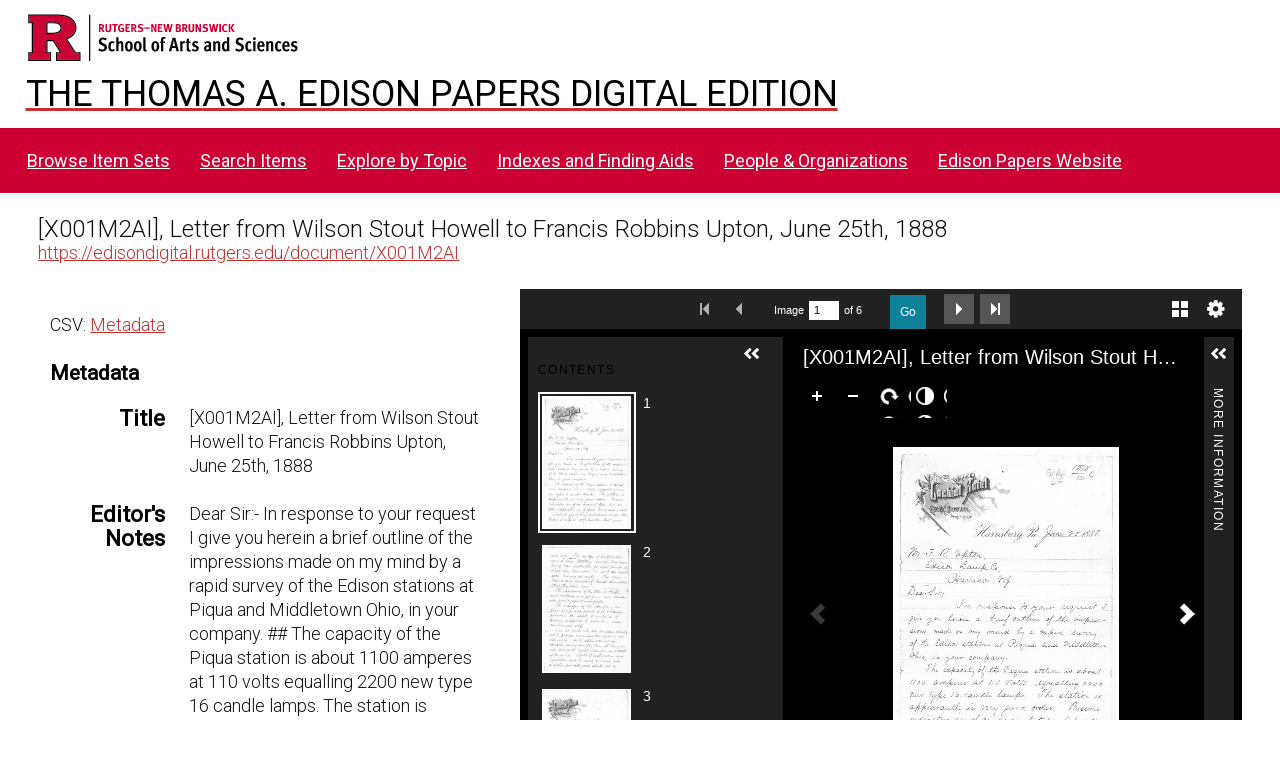

--- FILE ---
content_type: text/html; charset=UTF-8
request_url: https://edisondigital.rutgers.edu/document/X001M2AI
body_size: 34028
content:
<!DOCTYPE html><html lang="en-US">    <head>
        <meta charset="utf-8">
<meta name="viewport" content="width&#x3D;device-width,&#x20;initial-scale&#x3D;1">        <title>Thomas A. Edison Papers Image Edition · Thomas Edison Papers Digital Edition</title>        <link rel="icon">
<link href="&#x2F;application&#x2F;asset&#x2F;css&#x2F;iconfonts.css&#x3F;v&#x3D;4.1.1" media="screen" rel="stylesheet" type="text&#x2F;css">
<link href="&#x2F;&#x2F;fonts.googleapis.com&#x2F;css&#x3F;family&#x3D;Crimson&#x2B;Text&#x3A;400,400italic,700,700italic&#x7C;Roboto&#x3A;100,300,400&#x7C;Oswald&#x3A;100,300,400&#x7C;Bitter&#x3A;700" media="screen" rel="stylesheet" type="text&#x2F;css">
<link href="&#x2F;modules&#x2F;IiifServer&#x2F;asset&#x2F;css&#x2F;iiif-server.css&#x3F;v&#x3D;3.6.26" media="screen" rel="stylesheet" type="text&#x2F;css">
<link href="&#x2F;modules&#x2F;UniversalViewer&#x2F;asset&#x2F;vendor&#x2F;uv&#x2F;uv.css&#x3F;v&#x3D;3.6.11-4.2.1" media="screen" rel="stylesheet" type="text&#x2F;css">
<link href="&#x2F;modules&#x2F;UniversalViewer&#x2F;asset&#x2F;css&#x2F;universal-viewer.css&#x3F;v&#x3D;3.6.11-4.2.1" media="screen" rel="stylesheet" type="text&#x2F;css">
<link href="&#x2F;application&#x2F;asset&#x2F;css&#x2F;resource-page-blocks.css&#x3F;v&#x3D;4.1.1" media="screen" rel="stylesheet" type="text&#x2F;css">
<link href="&#x2F;modules&#x2F;BulkExport&#x2F;asset&#x2F;css&#x2F;bulk-export.css&#x3F;v&#x3D;3.4.30" media="screen" rel="stylesheet" type="text&#x2F;css">
<link href="&#x2F;themes&#x2F;centerrow&#x2F;asset&#x2F;css&#x2F;style.css&#x3F;v&#x3D;1.8.3" media="screen" rel="stylesheet" type="text&#x2F;css">
<link href="&#x2F;themes&#x2F;centerrow&#x2F;asset&#x2F;css&#x2F;custom.css&#x3F;v&#x3D;1.8.3" media="screen" rel="stylesheet" type="text&#x2F;css">
<link href="&#x2F;css-editor" media="screen" rel="stylesheet" type="text&#x2F;css">
<link href="&#x2F;modules&#x2F;DataTypeRdf&#x2F;asset&#x2F;css&#x2F;data-type-rdf-fix.css&#x3F;v&#x3D;3.4.14" media="screen" rel="stylesheet" type="text&#x2F;css">
<link href="&#x2F;modules&#x2F;EUCookieBar&#x2F;asset&#x2F;vendor&#x2F;jquery.cookiebar&#x2F;jquery.cookiebar.css&#x3F;v&#x3D;3.4.5" media="screen" rel="stylesheet" type="text&#x2F;css">                <script  src="https&#x3A;&#x2F;&#x2F;code.jquery.com&#x2F;jquery-3.6.2.min.js"></script>
<script  src="&#x2F;application&#x2F;asset&#x2F;js&#x2F;global.js&#x3F;v&#x3D;4.1.1"></script>
<script  src="&#x2F;themes&#x2F;centerrow&#x2F;asset&#x2F;js&#x2F;jquery-accessibleMegaMenu.js&#x3F;v&#x3D;1.8.3"></script>
<script  src="&#x2F;themes&#x2F;centerrow&#x2F;asset&#x2F;js&#x2F;centerrow.js&#x3F;v&#x3D;1.8.3"></script>
<script  defer="defer" src="&#x2F;modules&#x2F;UniversalViewer&#x2F;asset&#x2F;vendor&#x2F;uv&#x2F;umd&#x2F;UV.js&#x3F;v&#x3D;3.6.11-4.2.1"></script>
<script  defer="defer" src="&#x2F;modules&#x2F;UniversalViewer&#x2F;asset&#x2F;js&#x2F;uv.js&#x3F;v&#x3D;3.6.11-4.2.1"></script>
<script >
    //<!--
    if (typeof uvConfigs === 'undefined') {
    var uvConfigs = [];
}
uvConfigs.push({
    "id": "uv-1",
    "root": "/modules/UniversalViewer/asset/vendor/uv/",
    "manifest": "https://edisondigital.rutgers.edu/iiif/2/X001M2AI/manifest",
    "configUri": "/modules/UniversalViewer/asset/universal-viewer/uv-config.json",
    "embedded": false,
    "locales": [
        {
            "name": "en-GB"
        }
    ]
});
    //-->
</script>
<script  defer="defer" src="&#x2F;modules&#x2F;IiifServer&#x2F;asset&#x2F;js&#x2F;iiif-server.js&#x3F;v&#x3D;3.6.26"></script>
<script >
    //<!--
    
Omeka.jsTranslate = function(str) {
    var jsTranslations = {"Something went wrong":"Something went wrong","Make private":"Make private","Make public":"Make public","Expand":"Expand","Collapse":"Collapse","You have unsaved changes.":"You have unsaved changes.","Restore item set":"Restore item set","Close icon set":"Close icon set","Open icon set":"Open icon set","[Untitled]":"[Untitled]","Failed loading resource template from API":"Failed loading resource template from API","Restore property":"Restore property","There are no available pages.":"There are no available pages.","Please enter a valid language tag":"Please enter a valid language tag","Title":"Title","Description":"Description","Unknown block layout":"Unknown block layout","Required field must be completed":"Required field must be completed","Class":"Class","Collapse the list of groups of blocks":"Collapse the list of groups of blocks","Expand to display the list of groups of blocks":"Expand to display the list of groups of blocks","Insert Footnotes":"Insert Footnotes","Page metadata":"Page metadata","Please wait for previous group of blocks to be prepared before adding a new one.":"Please wait for previous group of blocks to be prepared before adding a new one.","This group does not contain any block.":"This group does not contain any block.","Url (deprecated)":"Url (deprecated)","Batch edit":"Batch edit","Advanced":"Advanced","The actions are processed in the order of the form. Be careful when mixing them.":"The actions are processed in the order of the form. Be careful when mixing them.","To convert values to\/from mapping markers, use module DataTypeGeometry.":"To convert values to\/from mapping markers, use module DataTypeGeometry.","Processes that manage files and remote data can be slow, so it is recommended to process it in background with \"batch edit all\", not \"batch edit selected\".":"Processes that manage files and remote data can be slow, so it is recommended to process it in background with \"batch edit all\", not \"batch edit selected\".","Remove mapping":"Remove mapping","A facet must have a name.":"A facet must have a name.","A column must have a name.":"A column must have a name.","A column must have a property.":"A column must have a property.","Error fetching browse markup.":"Error fetching browse markup.","Error fetching facet markup.":"Error fetching facet markup.","Error fetching category markup.":"Error fetching category markup.","Cannot show all. The result set is likely too large.":"Cannot show all. The result set is likely too large.","Loading results\u2026":"Loading results\u2026"};
    return (str in jsTranslations) ? jsTranslations[str] : str;
};
    //-->
</script>
<script  defer="defer" src="&#x2F;modules&#x2F;EUCookieBar&#x2F;asset&#x2F;vendor&#x2F;jquery.cookiebar&#x2F;jquery.cookiebar.js&#x3F;v&#x3D;3.4.5"></script>
<script  defer="defer" src="&#x2F;modules&#x2F;EUCookieBar&#x2F;asset&#x2F;js&#x2F;eu-cookie-bar.js&#x3F;v&#x3D;3.4.5"></script>
<script >
    //<!--
    var euCookieBarOptions = {"acceptButton":true,"acceptText":"OK","declineButton":false,"declineText":"Disable Cookies","policyButton":false,"policyText":"Privacy Policy","policyURL":"/","bottom":true,"fixed":true,"zindex":"99999","message":"<p>This site uses Google Analytics to track usage. By visiting this site, you accept the terms and conditions.</p>\r\n"};
    //-->
</script>        <style>
            .banner {
                height: ;
                align-items: center;
            }
                    @media screen and (max-width:640px) {
                .banner {
                    height: ;
                }
            }
                </style>
    <!-- Google tag (gtag.js) -->
<script async src="https://www.googletagmanager.com/gtag/js?id=G-87TNMJLZLF"></script>
<script>
  window.dataLayer = window.dataLayer || [];
  function gtag(){dataLayer.push(arguments);}
  gtag('js', new Date());

  gtag('config', 'G-87TNMJLZLF');
</script></head>

    <body class="item&#x20;resource&#x20;show">        <a id="skipnav" href="#content">Skip to main content</a>
                <div id="wrap">
            <header>
                <img class="site-title rutgers-logo" src="https://sas.rutgers.edu/media/templates/site/cassiopeia_sas/images/Rutgers-SAS-Logo.svg" alt="School of Arts and Sciences, Rutgers University">
                <a href="/s/v4" class="site-title">
                <h1>The Thomas A. Edison Papers Digital Edition</h1>
                <!--<img class="taep-logo" src="https://edisonlegacy.reclaim.hosting/omeka4/files/asset/409e7eae5397a681471c1a22dc6b87a4a9eb86b4.png" alt="Thomas A. Edison Papers, Rutgers University">-->
                </a>
                <div id="search-container">
                    
<form action="/index/search" id="search-form">
    <input type="text" name="fulltext_search" value=""
        placeholder="Search"
        aria-label="Search">
    <button type="submit">Search</button>
</form>
                    <button type="button" class="search-toggle" title="Toggle search"></button>
                </div>
                 <nav>
<ul class="navigation">
                                    <li class="">
            <a href="/item-set?page=1&sort_by=dcterms:identifier&sort_order=asc">Browse Item Sets</a>
                    </li>
                                    <li class="">
            <a href="/item/search">Search Items</a>
                    </li>
                                    <li class="">
            <a href="/explore">Explore by Topic</a>
                    </li>
                                    <li class="">
            <a href="/indexes">Indexes and Finding Aids</a>
                    </li>
                                    <li class="">
            <a href="/faceted-browse/1">People &amp; Organizations</a>
                    </li>
                                    <li class="">
            <a href="http://edison.rutgers.edu">Edison Papers Website</a>
                    </li>
    </ul>
</nav>
                            </header>

            <div id="content" role="main">
                

<p>
<div style="font-size:24px;">
[X001M2AI], Letter from Wilson Stout Howell to Francis Robbins Upton, June 25th, 1888</div>
<a href="https://edisondigital.rutgers.edu/document/X001M2AI">https://edisondigital.rutgers.edu/document/X001M2AI</a>
</p>

<!--<h3>Item</h3>-->
<div class="main-content">
    
<div id="uv-1" class="uv universal-viewer viewer"></div>


<button class="button iiif-copy" type="button" title="Copy&#x20;IIIF&#x20;manifest&#x20;url&#x20;in&#x20;clipboard&#x20;to&#x20;use&#x20;in&#x20;any&#x20;IIIF&#x20;viewer." data-iiif-url="https&#x3A;&#x2F;&#x2F;edisondigital.rutgers.edu&#x2F;iiif&#x2F;2&#x2F;X001M2AI&#x2F;manifest" data-text-copied="IIIF&#x20;manifest&#x20;url&#x20;copied&#x20;in&#x20;clipboard&#x21;" data-text-failed="Unable to copy url in clipboard!"></button>
    </div>

<div class="sidebar">
    <p>
       		CSV: <a href="/item/X001M2AI.csv">Metadata</a><br>    </p>
    <h3>Metadata</h3>
    
<dl>
    <div class="property">
        <dt>
        Title                </dt>
                        <dd class="value" lang="">
                        <span class="value-content">[X001M2AI], Letter from Wilson Stout Howell to Francis Robbins Upton, June 25th, 1888</span>
                                            </dd>
            </div>
    <div class="property">
        <dt>
        Editor&#039;s Notes                </dt>
                        <dd class="value" lang="">
                        <span class="value-content">Dear Sir:- In response to your request I give you herein a brief outline of the impressions made on my mind by a rapid survey  of the Edison stations at Piqua and Middletown Ohio, in your company. ##  The capacity of the Piqua station is about 1100 amperes at 110 volts equalling 2200 new type 16 candle lamps.  The station is apparently in very good order.  Pressure indicators are of an ancient type but all other apparatus is of good kind and reliable. ##  Natural gas is being introduced under their boilers at a price 30% less than last years coal bills.  The sytem of distribution covers a large territory surral long mains having been constructed for street lamps of which they have about 50 at $2 per month each burning all night.  They claim to have a large number of laughs connected I think they claim 3000.  ##  The appearance of the town is thrifty much building is in progress and considerable public spirit manifested. The manager of the company displays energy and pluck and contain possesses the ability to succeed if properly supported by execution and mechanical staff. I see no reason why this company should not be prosperous unless the light is not well served.  As the station was not in operation during our stay there, (it being new only during the night) I can form no estimate of the service.  Faults of distribution and regulation and beeasily overcome and a station put into good shape at a moderate expense after which the dim and for the light will increase without soliciting if care is taken to maintain the pressure at one point at allt imes.  Constancy of light and full value will attract and hold customers.  ##  [xxx] the worse state of affairs exists at Middleton.  The capacity of this station I judge to be about 900 amperes they have an absolute sixe of dynamo the capacity of which I do not know.  The station is in fair state of repair but my badly laid out and inconviently arranged.  Regulating and indicating apparatus all of old pattern and badly placed.  Coal is delivered at the door of fireroom by railroad, saving cartage, lines are not well constructed nor in good shape.  ##  Street lighting was attempted some time ago by Edison lamps, this failed to please, the Bush folks came in and now hold a contract for street lighting, which terminates soon.  ## Besides the Bush competition the Gas Co. are pushing ahead having very recently, at considerable expense, changed over from an oil gas to coal gas and are now serving a very good light, smoky but of good color they are obliged to manufacture during hours of heaviest consumption because their storage capacity is exceeded by their daily output.  ## Middleton is handicapped by being within easy distance of Cincinnati, made consequently suffers, merchants are mean and combine against new stores, what made cannot go to cincinnati in compelled to pay high prices.  ## Taking advantage of the competition in light the merchants refuse to pay a fair price, use light recklessly on closefisted conrtacts and do not use the larger sizes of lamps, 10 being the rule.  ## The management of the company is conspicious by its absence being emplyed constructed and causassing for outside towns and was not seen during the visit.  ## In my opinion the best place for this company is to consolidate with the Gas Co + the Bush Co, build a new station on the Gas Cos lot and operate the three under one management and with one set of max, thereby reducing operating expenses obliterating competition and providing a better service at a better price.  ## This plant as it stands is not worth over 30% of cost of construction and could be replaced with a modern plant for $18,000.  To right this station with standard apparatus and put it in good order would cost more than the prospects warrant.  ## To move the whole into a better town would entail considerable loss both to investors and the Edison interests.  ## No one cares to sink money by reconstructing a poor station in a poor town which could not afford to pay for the service of manager with ability sufficient to place their business on a paying business.</span>
                                            </dd>
            </div>
    <div class="property">
        <dt>
        Author                </dt>
                        <dd class="value" lang="">
                        <span class="value-content"><a class="metadata-browse-direct-link" href="&#x2F;digital&#x2F;item&#x3F;Search&#x3D;&amp;property&#x25;5B0&#x25;5D&#x25;5Bproperty&#x25;5D&#x3D;2&amp;property&#x25;5B0&#x25;5D&#x25;5Btype&#x25;5D&#x3D;eq&amp;property&#x25;5B0&#x25;5D&#x25;5Btext&#x25;5D&#x3D;Howell,&#x25;20Wilson&#x25;20Stout">Howell, Wilson Stout</a></span>
                                            </dd>
            </div>
    <div class="property">
        <dt>
        Recipient                </dt>
                        <dd class="value" lang="">
                        <span class="value-content"><a class="metadata-browse-direct-link" href="&#x2F;digital&#x2F;item&#x3F;Search&#x3D;&amp;property&#x25;5B0&#x25;5D&#x25;5Bproperty&#x25;5D&#x3D;77&amp;property&#x25;5B0&#x25;5D&#x25;5Btype&#x25;5D&#x3D;eq&amp;property&#x25;5B0&#x25;5D&#x25;5Btext&#x25;5D&#x3D;Upton,&#x25;20Francis&#x25;20Robbins">Upton, Francis Robbins</a></span>
                                            </dd>
            </div>
    <div class="property">
        <dt>
        Mentioned                </dt>
                        <dd class="value" lang="">
                        <span class="value-content"><a class="metadata-browse-direct-link" href="&#x2F;digital&#x2F;item&#x3F;Search&#x3D;&amp;property&#x25;5B0&#x25;5D&#x25;5Bproperty&#x25;5D&#x3D;13&amp;property&#x25;5B0&#x25;5D&#x25;5Btype&#x25;5D&#x3D;eq&amp;property&#x25;5B0&#x25;5D&#x25;5Btext&#x25;5D&#x3D;Edison&#x25;20Electric&#x25;20Illuminating&#x25;20Co&#x25;20&#x28;Piqua&#x29;">Edison Electric Illuminating Co (Piqua)</a></span>
                                            </dd>
                        <dd class="value" lang="">
                        <span class="value-content"><a class="metadata-browse-direct-link" href="&#x2F;digital&#x2F;item&#x3F;Search&#x3D;&amp;property&#x25;5B0&#x25;5D&#x25;5Bproperty&#x25;5D&#x3D;13&amp;property&#x25;5B0&#x25;5D&#x25;5Btype&#x25;5D&#x3D;eq&amp;property&#x25;5B0&#x25;5D&#x25;5Btext&#x25;5D&#x3D;Edison&#x25;20Electric&#x25;20Illuminating&#x25;20Co&#x25;20&#x28;Middletown&#x29;">Edison Electric Illuminating Co (Middletown)</a></span>
                                            </dd>
                        <dd class="value" lang="">
                        <span class="value-content"><a class="metadata-browse-direct-link" href="&#x2F;digital&#x2F;item&#x3F;Search&#x3D;&amp;property&#x25;5B0&#x25;5D&#x25;5Bproperty&#x25;5D&#x3D;13&amp;property&#x25;5B0&#x25;5D&#x25;5Btype&#x25;5D&#x3D;eq&amp;property&#x25;5B0&#x25;5D&#x25;5Btext&#x25;5D&#x3D;Brush&#x25;20Electric&#x25;20Co">Brush Electric Co</a></span>
                                            </dd>
                        <dd class="value" lang="">
                        <span class="value-content"><a class="metadata-browse-direct-link" href="&#x2F;digital&#x2F;item&#x3F;Search&#x3D;&amp;property&#x25;5B0&#x25;5D&#x25;5Bproperty&#x25;5D&#x3D;13&amp;property&#x25;5B0&#x25;5D&#x25;5Btype&#x25;5D&#x3D;eq&amp;property&#x25;5B0&#x25;5D&#x25;5Btext&#x25;5D&#x3D;Edison&#x25;20Electric&#x25;20Illuminating&#x25;20Co&#x25;20&#x28;Cincinnati&#x29;">Edison Electric Illuminating Co (Cincinnati)</a></span>
                                            </dd>
            </div>
    <div class="property">
        <dt>
        Date                </dt>
                        <dd class="value" lang="">
                        <span class="value-content">1888-06-25</span>
                                            </dd>
            </div>
    <div class="property">
        <dt>
        Type                </dt>
                        <dd class="value" lang="">
                        <span class="value-content"><a class="metadata-browse-direct-link" href="&#x2F;digital&#x2F;item&#x3F;Search&#x3D;&amp;property&#x25;5B0&#x25;5D&#x25;5Bproperty&#x25;5D&#x3D;8&amp;property&#x25;5B0&#x25;5D&#x25;5Btype&#x25;5D&#x3D;eq&amp;property&#x25;5B0&#x25;5D&#x25;5Btext&#x25;5D&#x3D;Letter">Letter</a></span>
                                            </dd>
            </div>
    <div class="property">
        <dt>
        Subject                </dt>
                        <dd class="value" lang="">
                        <span class="value-content"><a class="metadata-browse-direct-link" href="&#x2F;digital&#x2F;item&#x3F;Search&#x3D;&amp;property&#x25;5B0&#x25;5D&#x25;5Bproperty&#x25;5D&#x3D;3&amp;property&#x25;5B0&#x25;5D&#x25;5Btype&#x25;5D&#x3D;eq&amp;property&#x25;5B0&#x25;5D&#x25;5Btext&#x25;5D&#x3D;Management&#x25;20&#x25;20&#x28;companies&#x25;20and&#x25;20organizations&#x29;">Management  (companies and organizations)</a></span>
                                            </dd>
                        <dd class="value" lang="">
                        <span class="value-content"><a class="metadata-browse-direct-link" href="&#x2F;digital&#x2F;item&#x3F;Search&#x3D;&amp;property&#x25;5B0&#x25;5D&#x25;5Bproperty&#x25;5D&#x3D;3&amp;property&#x25;5B0&#x25;5D&#x25;5Btype&#x25;5D&#x3D;eq&amp;property&#x25;5B0&#x25;5D&#x25;5Btext&#x25;5D&#x3D;Central&#x25;20stations">Central stations</a></span>
                                            </dd>
            </div>
    <div class="property">
        <dt>
        Folder ID                </dt>
                        <dd class="value" lang="">
                        <span class="value-content">[X001M2-F] Edison Papers and Related Items</span>
                                            </dd>
            </div>
    <div class="property">
        <dt>
        Document ID                </dt>
                        <dd class="value" lang="">
                        <span class="value-content">X001M2AI</span>
                                            </dd>
            </div>
    <div class="property">
        <dt>
        URL                </dt>
                        <dd class="value uri" lang="">
                        <span class="value-content"><a class="uri-value-link" target="_blank" href="https&#x3A;&#x2F;&#x2F;edisondigital.rutgers.edu&#x2F;document&#x2F;X001M2AI">https://edisondigital.rutgers.edu/document/X001M2AI</a></span>
                                            </dd>
            </div>
    <div class="property">
        <dt>
        Rights                </dt>
                        <dd class="value" lang="">
                        <span class="value-content"><a class="metadata-browse-direct-link" href="&#x2F;digital&#x2F;item&#x3F;Search&#x3D;&amp;property&#x25;5B0&#x25;5D&#x25;5Bproperty&#x25;5D&#x3D;15&amp;property&#x25;5B0&#x25;5D&#x25;5Btype&#x25;5D&#x3D;eq&amp;property&#x25;5B0&#x25;5D&#x25;5Btext&#x25;5D&#x3D;Henry&#x25;20Ford&#x25;20Museum&#x25;20and&#x25;20Greenfield&#x25;20Village&#x25;20Research&#x25;20Center">Henry Ford Museum and Greenfield Village Research Center</a></span>
                                            </dd>
            </div>
    <div class="property">
        <dt>
        Publisher                </dt>
                        <dd class="value" lang="">
                        <span class="value-content">Thomas A. Edison Papers, School of Arts and Sciences, Rutgers University</span>
                                            </dd>
            </div>
    <div class="property">
        <dt>
        License                </dt>
                        <dd class="value" lang="">
                        <span class="value-content">CC0 1.0 Universal</span>
                                            </dd>
            </div>
</dl>
<dl class="item-sets">
    <div class="property">
        <dt>Item sets</dt>
                <dd class="value">
            <a href="/folder/X001M2-F">[X001M2-F] Edison Pioneers -- Howell, Wilson Stout (1855-1943) -- General</a>
        </dd>
            </div>
</dl>
</div>
<div style="clear:both;"></div>
<script type="application/ld+json">{"@context":"https:\/\/edisondigital.rutgers.edu\/api-context","@id":"https:\/\/edisondigital.rutgers.edu\/api\/items\/143750","@type":"o:Item","o:id":143750,"o:is_public":true,"o:owner":{"@id":"https:\/\/edisondigital.rutgers.edu\/api\/users\/1","o:id":1},"o:resource_class":null,"o:resource_template":{"@id":"https:\/\/edisondigital.rutgers.edu\/api\/resource_templates\/1","o:id":1},"o:thumbnail":null,"o:title":"[X001M2AI], Letter from Wilson Stout Howell to Francis Robbins Upton, June 25th, 1888","thumbnail_display_urls":{"large":"https:\/\/edisondigital.rutgers.edu\/files\/large\/X001M2AI\/xy1092.jpg","medium":"https:\/\/edisondigital.rutgers.edu\/files\/medium\/X001M2AI\/xy1092.jpg","square":"https:\/\/edisondigital.rutgers.edu\/files\/square\/X001M2AI\/xy1092.jpg"},"o:created":{"@value":"2019-06-11T06:39:37+00:00","@type":"http:\/\/www.w3.org\/2001\/XMLSchema#dateTime"},"o:modified":{"@value":"2025-09-23T01:51:12+00:00","@type":"http:\/\/www.w3.org\/2001\/XMLSchema#dateTime"},"o:primary_media":{"@id":"https:\/\/edisondigital.rutgers.edu\/api\/media\/365315","o:id":365315},"o:media":[{"@id":"https:\/\/edisondigital.rutgers.edu\/api\/media\/365315","o:id":365315},{"@id":"https:\/\/edisondigital.rutgers.edu\/api\/media\/365316","o:id":365316},{"@id":"https:\/\/edisondigital.rutgers.edu\/api\/media\/365317","o:id":365317},{"@id":"https:\/\/edisondigital.rutgers.edu\/api\/media\/365318","o:id":365318},{"@id":"https:\/\/edisondigital.rutgers.edu\/api\/media\/365319","o:id":365319},{"@id":"https:\/\/edisondigital.rutgers.edu\/api\/media\/365320","o:id":365320}],"o:item_set":[{"@id":"https:\/\/edisondigital.rutgers.edu\/api\/item_sets\/395445","o:id":395445}],"o:site":[{"@id":"https:\/\/edisondigital.rutgers.edu\/api\/sites\/1","o:id":1}],"dcterms:title":[{"type":"literal","property_id":1,"property_label":"Title","is_public":true,"@value":"[X001M2AI], Letter from Wilson Stout Howell to Francis Robbins Upton, June 25th, 1888"}],"dcterms:abstract":[{"type":"literal","property_id":19,"property_label":"Abstract","is_public":true,"@value":"Dear Sir:- In response to your request I give you herein a brief outline of the impressions made on my mind by a rapid survey  of the Edison stations at Piqua and Middletown Ohio, in your company. ##  The capacity of the Piqua station is about 1100 amperes at 110 volts equalling 2200 new type 16 candle lamps.  The station is apparently in very good order.  Pressure indicators are of an ancient type but all other apparatus is of good kind and reliable. ##  Natural gas is being introduced under their boilers at a price 30% less than last years coal bills.  The sytem of distribution covers a large territory surral long mains having been constructed for street lamps of which they have about 50 at $2 per month each burning all night.  They claim to have a large number of laughs connected I think they claim 3000.  ##  The appearance of the town is thrifty much building is in progress and considerable public spirit manifested. The manager of the company displays energy and pluck and contain possesses the ability to succeed if properly supported by execution and mechanical staff. I see no reason why this company should not be prosperous unless the light is not well served.  As the station was not in operation during our stay there, (it being new only during the night) I can form no estimate of the service.  Faults of distribution and regulation and beeasily overcome and a station put into good shape at a moderate expense after which the dim and for the light will increase without soliciting if care is taken to maintain the pressure at one point at allt imes.  Constancy of light and full value will attract and hold customers.  ##  [xxx] the worse state of affairs exists at Middleton.  The capacity of this station I judge to be about 900 amperes they have an absolute sixe of dynamo the capacity of which I do not know.  The station is in fair state of repair but my badly laid out and inconviently arranged.  Regulating and indicating apparatus all of old pattern and badly placed.  Coal is delivered at the door of fireroom by railroad, saving cartage, lines are not well constructed nor in good shape.  ##  Street lighting was attempted some time ago by Edison lamps, this failed to please, the Bush folks came in and now hold a contract for street lighting, which terminates soon.  ## Besides the Bush competition the Gas Co. are pushing ahead having very recently, at considerable expense, changed over from an oil gas to coal gas and are now serving a very good light, smoky but of good color they are obliged to manufacture during hours of heaviest consumption because their storage capacity is exceeded by their daily output.  ## Middleton is handicapped by being within easy distance of Cincinnati, made consequently suffers, merchants are mean and combine against new stores, what made cannot go to cincinnati in compelled to pay high prices.  ## Taking advantage of the competition in light the merchants refuse to pay a fair price, use light recklessly on closefisted conrtacts and do not use the larger sizes of lamps, 10 being the rule.  ## The management of the company is conspicious by its absence being emplyed constructed and causassing for outside towns and was not seen during the visit.  ## In my opinion the best place for this company is to consolidate with the Gas Co + the Bush Co, build a new station on the Gas Cos lot and operate the three under one management and with one set of max, thereby reducing operating expenses obliterating competition and providing a better service at a better price.  ## This plant as it stands is not worth over 30% of cost of construction and could be replaced with a modern plant for $18,000.  To right this station with standard apparatus and put it in good order would cost more than the prospects warrant.  ## To move the whole into a better town would entail considerable loss both to investors and the Edison interests.  ## No one cares to sink money by reconstructing a poor station in a poor town which could not afford to pay for the service of manager with ability sufficient to place their business on a paying business."}],"dcterms:creator":[{"type":"literal","property_id":2,"property_label":"Creator","is_public":true,"@value":"Howell, Wilson Stout"}],"bibo:recipient":[{"type":"literal","property_id":77,"property_label":"recipient","is_public":true,"@value":"Upton, Francis Robbins"}],"dcterms:relation":[{"type":"literal","property_id":13,"property_label":"Relation","is_public":true,"@value":"Edison Electric Illuminating Co (Piqua)"},{"type":"literal","property_id":13,"property_label":"Relation","is_public":true,"@value":"Edison Electric Illuminating Co (Middletown)"},{"type":"literal","property_id":13,"property_label":"Relation","is_public":true,"@value":"Brush Electric Co"},{"type":"literal","property_id":13,"property_label":"Relation","is_public":true,"@value":"Edison Electric Illuminating Co (Cincinnati)"}],"dcterms:date":[{"type":"literal","property_id":7,"property_label":"Date","is_public":true,"@value":"1888-06-25"}],"dcterms:type":[{"type":"literal","property_id":8,"property_label":"Type","is_public":true,"@value":"Letter"}],"dcterms:subject":[{"type":"literal","property_id":3,"property_label":"Subject","is_public":true,"@value":"Management  (companies and organizations)"},{"type":"literal","property_id":3,"property_label":"Subject","is_public":true,"@value":"Central stations"}],"dcterms:isPartOf":[{"type":"literal","property_id":33,"property_label":"Is Part Of","is_public":true,"@value":"[X001M2-F] Edison Papers and Related Items"}],"dcterms:identifier":[{"type":"literal","property_id":10,"property_label":"Identifier","is_public":true,"@value":"X001M2AI"}],"bibo:uri":[{"type":"uri","property_id":121,"property_label":"uri","is_public":true,"@id":"https:\/\/edisondigital.rutgers.edu\/document\/X001M2AI","o:label":"https:\/\/edisondigital.rutgers.edu\/document\/X001M2AI"}],"dcterms:rights":[{"type":"literal","property_id":15,"property_label":"Rights","is_public":true,"@value":"Henry Ford Museum and Greenfield Village Research Center"}],"dcterms:publisher":[{"type":"literal","property_id":5,"property_label":"Publisher","is_public":true,"@value":"Thomas A. Edison Papers, School of Arts and Sciences, Rutgers University"}],"dcterms:license":[{"type":"literal","property_id":49,"property_label":"License","is_public":true,"@value":"CC0 1.0 Universal"}],"dcterms:created":[{"type":"numeric:timestamp","property_id":20,"property_label":"Date Created","is_public":true,"@value":"1888-06-25","@type":"http:\/\/www.w3.org\/2001\/XMLSchema#date"}]}</script>
<div class="bulk-export ">
        <h4>Export</h4>
        <ul class="value exporters">
            <li><a download="143750.csv class="exporter download-csv" href="&#x2F;item&#x2F;143750.csv" title="Download&#x20;as&#x20;csv">csv</a></li>
            <li><a download="143750.json-ld class="exporter download-json-ld" href="&#x2F;item&#x2F;143750.json-ld" title="Download&#x20;as&#x20;json-ld">json-ld</a></li>
            <li><a download="143750.ods class="exporter download-ods" href="&#x2F;item&#x2F;143750.ods" title="Download&#x20;as&#x20;spreadsheet&#x20;ods">ods</a></li>
            <li><a download="143750.tsv class="exporter download-tsv" href="&#x2F;item&#x2F;143750.tsv" title="Download&#x20;as&#x20;tsv">tsv</a></li>
            <li><a download="143750.txt class="exporter download-txt" href="&#x2F;item&#x2F;143750.txt" title="Download&#x20;as&#x20;txt">txt</a></li>
        </ul>
</div>
            </div>

            <footer class="site-footer">
        		<p><br><p>The Thomas A. Edison Papers is a project that narrates Edison's life and work through his documents.</p>
        	  	<p>Federal funding provided by<br>
        		<img id="neh-logo" src="https://edisondigital.rutgers.edu/files/asset/9f56a48869a5ff26ff889751bf7f5e7c7b4bb5fb.jpg" style="width:300px;border:10px solid white;border-radius:10px;margin-top:10px;"  alt="National Endowment for the Humanities">
        	  	<br>																		
        	  	<img id="nhprc-logo" src="https://edisondigital.rutgers.edu/files/asset/928a61ce131f35a19397840bbab6207e02b8b16e.png" alt="National Archives - National Historical Publications &amp; Records Commission" style="width:300px;border:10px solid white; border-radius:10px;">
        	  	</p>		                
                                Powered by Omeka S                            </footer>
        </div>
        <script type="text/javascript">
        jQuery(document).ready(function () {
            CenterRow.mobileMenu();
            CenterRow.megaMenu();
        });
        </script>
    </body>
</html>
